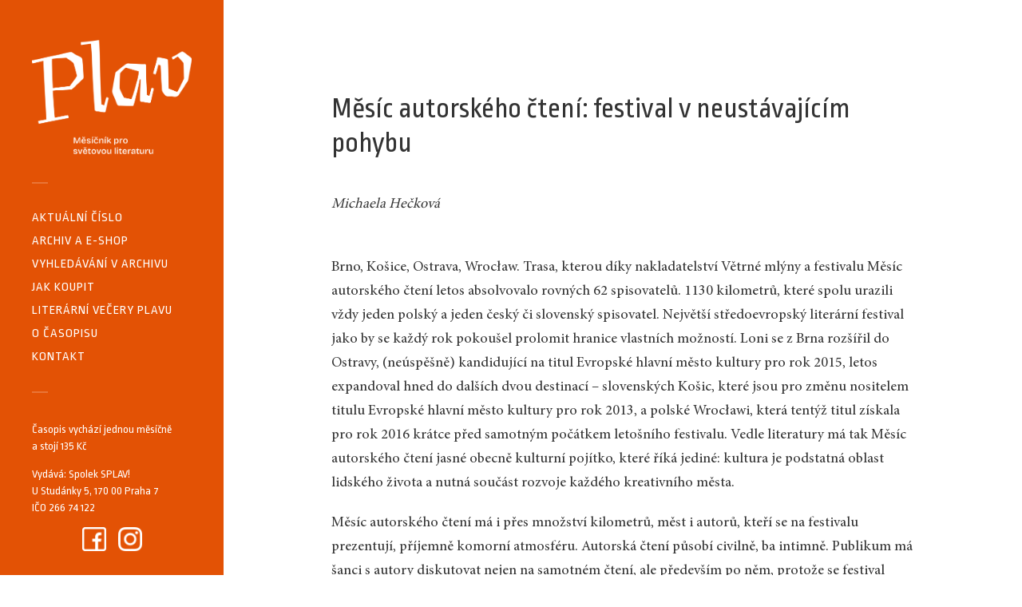

--- FILE ---
content_type: text/html; charset=UTF-8
request_url: https://www.svetovka.cz/2011/07/07-2011-aktualita/
body_size: 14672
content:
<!DOCTYPE html>

<html class="no-js" lang="cs">

	<head profile="http://gmpg.org/xfn/11">
		
		<meta http-equiv="Content-Type" content="text/html; charset=UTF-8" />
		<meta name="viewport" content="width=device-width, initial-scale=1.0, maximum-scale=1.0, user-scalable=no" >
				
				 
		<title>Měsíc autorského čtení: festival v&nbsp;neustávajícím pohybu &#8211; Plav</title>
<meta name='robots' content='max-image-preview:large' />
	<style>img:is([sizes="auto" i], [sizes^="auto," i]) { contain-intrinsic-size: 3000px 1500px }</style>
	<script>document.documentElement.className = document.documentElement.className.replace("no-js","js");</script>
<link rel="alternate" type="application/rss+xml" title="Plav &raquo; RSS zdroj" href="https://www.svetovka.cz/feed/" />
<script type="text/javascript">
/* <![CDATA[ */
window._wpemojiSettings = {"baseUrl":"https:\/\/s.w.org\/images\/core\/emoji\/16.0.1\/72x72\/","ext":".png","svgUrl":"https:\/\/s.w.org\/images\/core\/emoji\/16.0.1\/svg\/","svgExt":".svg","source":{"concatemoji":"https:\/\/www.svetovka.cz\/wp-includes\/js\/wp-emoji-release.min.js?ver=6.8.3"}};
/*! This file is auto-generated */
!function(s,n){var o,i,e;function c(e){try{var t={supportTests:e,timestamp:(new Date).valueOf()};sessionStorage.setItem(o,JSON.stringify(t))}catch(e){}}function p(e,t,n){e.clearRect(0,0,e.canvas.width,e.canvas.height),e.fillText(t,0,0);var t=new Uint32Array(e.getImageData(0,0,e.canvas.width,e.canvas.height).data),a=(e.clearRect(0,0,e.canvas.width,e.canvas.height),e.fillText(n,0,0),new Uint32Array(e.getImageData(0,0,e.canvas.width,e.canvas.height).data));return t.every(function(e,t){return e===a[t]})}function u(e,t){e.clearRect(0,0,e.canvas.width,e.canvas.height),e.fillText(t,0,0);for(var n=e.getImageData(16,16,1,1),a=0;a<n.data.length;a++)if(0!==n.data[a])return!1;return!0}function f(e,t,n,a){switch(t){case"flag":return n(e,"\ud83c\udff3\ufe0f\u200d\u26a7\ufe0f","\ud83c\udff3\ufe0f\u200b\u26a7\ufe0f")?!1:!n(e,"\ud83c\udde8\ud83c\uddf6","\ud83c\udde8\u200b\ud83c\uddf6")&&!n(e,"\ud83c\udff4\udb40\udc67\udb40\udc62\udb40\udc65\udb40\udc6e\udb40\udc67\udb40\udc7f","\ud83c\udff4\u200b\udb40\udc67\u200b\udb40\udc62\u200b\udb40\udc65\u200b\udb40\udc6e\u200b\udb40\udc67\u200b\udb40\udc7f");case"emoji":return!a(e,"\ud83e\udedf")}return!1}function g(e,t,n,a){var r="undefined"!=typeof WorkerGlobalScope&&self instanceof WorkerGlobalScope?new OffscreenCanvas(300,150):s.createElement("canvas"),o=r.getContext("2d",{willReadFrequently:!0}),i=(o.textBaseline="top",o.font="600 32px Arial",{});return e.forEach(function(e){i[e]=t(o,e,n,a)}),i}function t(e){var t=s.createElement("script");t.src=e,t.defer=!0,s.head.appendChild(t)}"undefined"!=typeof Promise&&(o="wpEmojiSettingsSupports",i=["flag","emoji"],n.supports={everything:!0,everythingExceptFlag:!0},e=new Promise(function(e){s.addEventListener("DOMContentLoaded",e,{once:!0})}),new Promise(function(t){var n=function(){try{var e=JSON.parse(sessionStorage.getItem(o));if("object"==typeof e&&"number"==typeof e.timestamp&&(new Date).valueOf()<e.timestamp+604800&&"object"==typeof e.supportTests)return e.supportTests}catch(e){}return null}();if(!n){if("undefined"!=typeof Worker&&"undefined"!=typeof OffscreenCanvas&&"undefined"!=typeof URL&&URL.createObjectURL&&"undefined"!=typeof Blob)try{var e="postMessage("+g.toString()+"("+[JSON.stringify(i),f.toString(),p.toString(),u.toString()].join(",")+"));",a=new Blob([e],{type:"text/javascript"}),r=new Worker(URL.createObjectURL(a),{name:"wpTestEmojiSupports"});return void(r.onmessage=function(e){c(n=e.data),r.terminate(),t(n)})}catch(e){}c(n=g(i,f,p,u))}t(n)}).then(function(e){for(var t in e)n.supports[t]=e[t],n.supports.everything=n.supports.everything&&n.supports[t],"flag"!==t&&(n.supports.everythingExceptFlag=n.supports.everythingExceptFlag&&n.supports[t]);n.supports.everythingExceptFlag=n.supports.everythingExceptFlag&&!n.supports.flag,n.DOMReady=!1,n.readyCallback=function(){n.DOMReady=!0}}).then(function(){return e}).then(function(){var e;n.supports.everything||(n.readyCallback(),(e=n.source||{}).concatemoji?t(e.concatemoji):e.wpemoji&&e.twemoji&&(t(e.twemoji),t(e.wpemoji)))}))}((window,document),window._wpemojiSettings);
/* ]]> */
</script>
<style id='wp-emoji-styles-inline-css' type='text/css'>

	img.wp-smiley, img.emoji {
		display: inline !important;
		border: none !important;
		box-shadow: none !important;
		height: 1em !important;
		width: 1em !important;
		margin: 0 0.07em !important;
		vertical-align: -0.1em !important;
		background: none !important;
		padding: 0 !important;
	}
</style>
<link rel='stylesheet' id='wp-block-library-css' href='https://www.svetovka.cz/wp-includes/css/dist/block-library/style.min.css?ver=6.8.3' type='text/css' media='all' />
<style id='classic-theme-styles-inline-css' type='text/css'>
/*! This file is auto-generated */
.wp-block-button__link{color:#fff;background-color:#32373c;border-radius:9999px;box-shadow:none;text-decoration:none;padding:calc(.667em + 2px) calc(1.333em + 2px);font-size:1.125em}.wp-block-file__button{background:#32373c;color:#fff;text-decoration:none}
</style>
<style id='global-styles-inline-css' type='text/css'>
:root{--wp--preset--aspect-ratio--square: 1;--wp--preset--aspect-ratio--4-3: 4/3;--wp--preset--aspect-ratio--3-4: 3/4;--wp--preset--aspect-ratio--3-2: 3/2;--wp--preset--aspect-ratio--2-3: 2/3;--wp--preset--aspect-ratio--16-9: 16/9;--wp--preset--aspect-ratio--9-16: 9/16;--wp--preset--color--black: #000000;--wp--preset--color--cyan-bluish-gray: #abb8c3;--wp--preset--color--white: #ffffff;--wp--preset--color--pale-pink: #f78da7;--wp--preset--color--vivid-red: #cf2e2e;--wp--preset--color--luminous-vivid-orange: #ff6900;--wp--preset--color--luminous-vivid-amber: #fcb900;--wp--preset--color--light-green-cyan: #7bdcb5;--wp--preset--color--vivid-green-cyan: #00d084;--wp--preset--color--pale-cyan-blue: #8ed1fc;--wp--preset--color--vivid-cyan-blue: #0693e3;--wp--preset--color--vivid-purple: #9b51e0;--wp--preset--gradient--vivid-cyan-blue-to-vivid-purple: linear-gradient(135deg,rgba(6,147,227,1) 0%,rgb(155,81,224) 100%);--wp--preset--gradient--light-green-cyan-to-vivid-green-cyan: linear-gradient(135deg,rgb(122,220,180) 0%,rgb(0,208,130) 100%);--wp--preset--gradient--luminous-vivid-amber-to-luminous-vivid-orange: linear-gradient(135deg,rgba(252,185,0,1) 0%,rgba(255,105,0,1) 100%);--wp--preset--gradient--luminous-vivid-orange-to-vivid-red: linear-gradient(135deg,rgba(255,105,0,1) 0%,rgb(207,46,46) 100%);--wp--preset--gradient--very-light-gray-to-cyan-bluish-gray: linear-gradient(135deg,rgb(238,238,238) 0%,rgb(169,184,195) 100%);--wp--preset--gradient--cool-to-warm-spectrum: linear-gradient(135deg,rgb(74,234,220) 0%,rgb(151,120,209) 20%,rgb(207,42,186) 40%,rgb(238,44,130) 60%,rgb(251,105,98) 80%,rgb(254,248,76) 100%);--wp--preset--gradient--blush-light-purple: linear-gradient(135deg,rgb(255,206,236) 0%,rgb(152,150,240) 100%);--wp--preset--gradient--blush-bordeaux: linear-gradient(135deg,rgb(254,205,165) 0%,rgb(254,45,45) 50%,rgb(107,0,62) 100%);--wp--preset--gradient--luminous-dusk: linear-gradient(135deg,rgb(255,203,112) 0%,rgb(199,81,192) 50%,rgb(65,88,208) 100%);--wp--preset--gradient--pale-ocean: linear-gradient(135deg,rgb(255,245,203) 0%,rgb(182,227,212) 50%,rgb(51,167,181) 100%);--wp--preset--gradient--electric-grass: linear-gradient(135deg,rgb(202,248,128) 0%,rgb(113,206,126) 100%);--wp--preset--gradient--midnight: linear-gradient(135deg,rgb(2,3,129) 0%,rgb(40,116,252) 100%);--wp--preset--font-size--small: 13px;--wp--preset--font-size--medium: 20px;--wp--preset--font-size--large: 36px;--wp--preset--font-size--x-large: 42px;--wp--preset--spacing--20: 0.44rem;--wp--preset--spacing--30: 0.67rem;--wp--preset--spacing--40: 1rem;--wp--preset--spacing--50: 1.5rem;--wp--preset--spacing--60: 2.25rem;--wp--preset--spacing--70: 3.38rem;--wp--preset--spacing--80: 5.06rem;--wp--preset--shadow--natural: 6px 6px 9px rgba(0, 0, 0, 0.2);--wp--preset--shadow--deep: 12px 12px 50px rgba(0, 0, 0, 0.4);--wp--preset--shadow--sharp: 6px 6px 0px rgba(0, 0, 0, 0.2);--wp--preset--shadow--outlined: 6px 6px 0px -3px rgba(255, 255, 255, 1), 6px 6px rgba(0, 0, 0, 1);--wp--preset--shadow--crisp: 6px 6px 0px rgba(0, 0, 0, 1);}:where(.is-layout-flex){gap: 0.5em;}:where(.is-layout-grid){gap: 0.5em;}body .is-layout-flex{display: flex;}.is-layout-flex{flex-wrap: wrap;align-items: center;}.is-layout-flex > :is(*, div){margin: 0;}body .is-layout-grid{display: grid;}.is-layout-grid > :is(*, div){margin: 0;}:where(.wp-block-columns.is-layout-flex){gap: 2em;}:where(.wp-block-columns.is-layout-grid){gap: 2em;}:where(.wp-block-post-template.is-layout-flex){gap: 1.25em;}:where(.wp-block-post-template.is-layout-grid){gap: 1.25em;}.has-black-color{color: var(--wp--preset--color--black) !important;}.has-cyan-bluish-gray-color{color: var(--wp--preset--color--cyan-bluish-gray) !important;}.has-white-color{color: var(--wp--preset--color--white) !important;}.has-pale-pink-color{color: var(--wp--preset--color--pale-pink) !important;}.has-vivid-red-color{color: var(--wp--preset--color--vivid-red) !important;}.has-luminous-vivid-orange-color{color: var(--wp--preset--color--luminous-vivid-orange) !important;}.has-luminous-vivid-amber-color{color: var(--wp--preset--color--luminous-vivid-amber) !important;}.has-light-green-cyan-color{color: var(--wp--preset--color--light-green-cyan) !important;}.has-vivid-green-cyan-color{color: var(--wp--preset--color--vivid-green-cyan) !important;}.has-pale-cyan-blue-color{color: var(--wp--preset--color--pale-cyan-blue) !important;}.has-vivid-cyan-blue-color{color: var(--wp--preset--color--vivid-cyan-blue) !important;}.has-vivid-purple-color{color: var(--wp--preset--color--vivid-purple) !important;}.has-black-background-color{background-color: var(--wp--preset--color--black) !important;}.has-cyan-bluish-gray-background-color{background-color: var(--wp--preset--color--cyan-bluish-gray) !important;}.has-white-background-color{background-color: var(--wp--preset--color--white) !important;}.has-pale-pink-background-color{background-color: var(--wp--preset--color--pale-pink) !important;}.has-vivid-red-background-color{background-color: var(--wp--preset--color--vivid-red) !important;}.has-luminous-vivid-orange-background-color{background-color: var(--wp--preset--color--luminous-vivid-orange) !important;}.has-luminous-vivid-amber-background-color{background-color: var(--wp--preset--color--luminous-vivid-amber) !important;}.has-light-green-cyan-background-color{background-color: var(--wp--preset--color--light-green-cyan) !important;}.has-vivid-green-cyan-background-color{background-color: var(--wp--preset--color--vivid-green-cyan) !important;}.has-pale-cyan-blue-background-color{background-color: var(--wp--preset--color--pale-cyan-blue) !important;}.has-vivid-cyan-blue-background-color{background-color: var(--wp--preset--color--vivid-cyan-blue) !important;}.has-vivid-purple-background-color{background-color: var(--wp--preset--color--vivid-purple) !important;}.has-black-border-color{border-color: var(--wp--preset--color--black) !important;}.has-cyan-bluish-gray-border-color{border-color: var(--wp--preset--color--cyan-bluish-gray) !important;}.has-white-border-color{border-color: var(--wp--preset--color--white) !important;}.has-pale-pink-border-color{border-color: var(--wp--preset--color--pale-pink) !important;}.has-vivid-red-border-color{border-color: var(--wp--preset--color--vivid-red) !important;}.has-luminous-vivid-orange-border-color{border-color: var(--wp--preset--color--luminous-vivid-orange) !important;}.has-luminous-vivid-amber-border-color{border-color: var(--wp--preset--color--luminous-vivid-amber) !important;}.has-light-green-cyan-border-color{border-color: var(--wp--preset--color--light-green-cyan) !important;}.has-vivid-green-cyan-border-color{border-color: var(--wp--preset--color--vivid-green-cyan) !important;}.has-pale-cyan-blue-border-color{border-color: var(--wp--preset--color--pale-cyan-blue) !important;}.has-vivid-cyan-blue-border-color{border-color: var(--wp--preset--color--vivid-cyan-blue) !important;}.has-vivid-purple-border-color{border-color: var(--wp--preset--color--vivid-purple) !important;}.has-vivid-cyan-blue-to-vivid-purple-gradient-background{background: var(--wp--preset--gradient--vivid-cyan-blue-to-vivid-purple) !important;}.has-light-green-cyan-to-vivid-green-cyan-gradient-background{background: var(--wp--preset--gradient--light-green-cyan-to-vivid-green-cyan) !important;}.has-luminous-vivid-amber-to-luminous-vivid-orange-gradient-background{background: var(--wp--preset--gradient--luminous-vivid-amber-to-luminous-vivid-orange) !important;}.has-luminous-vivid-orange-to-vivid-red-gradient-background{background: var(--wp--preset--gradient--luminous-vivid-orange-to-vivid-red) !important;}.has-very-light-gray-to-cyan-bluish-gray-gradient-background{background: var(--wp--preset--gradient--very-light-gray-to-cyan-bluish-gray) !important;}.has-cool-to-warm-spectrum-gradient-background{background: var(--wp--preset--gradient--cool-to-warm-spectrum) !important;}.has-blush-light-purple-gradient-background{background: var(--wp--preset--gradient--blush-light-purple) !important;}.has-blush-bordeaux-gradient-background{background: var(--wp--preset--gradient--blush-bordeaux) !important;}.has-luminous-dusk-gradient-background{background: var(--wp--preset--gradient--luminous-dusk) !important;}.has-pale-ocean-gradient-background{background: var(--wp--preset--gradient--pale-ocean) !important;}.has-electric-grass-gradient-background{background: var(--wp--preset--gradient--electric-grass) !important;}.has-midnight-gradient-background{background: var(--wp--preset--gradient--midnight) !important;}.has-small-font-size{font-size: var(--wp--preset--font-size--small) !important;}.has-medium-font-size{font-size: var(--wp--preset--font-size--medium) !important;}.has-large-font-size{font-size: var(--wp--preset--font-size--large) !important;}.has-x-large-font-size{font-size: var(--wp--preset--font-size--x-large) !important;}
:where(.wp-block-post-template.is-layout-flex){gap: 1.25em;}:where(.wp-block-post-template.is-layout-grid){gap: 1.25em;}
:where(.wp-block-columns.is-layout-flex){gap: 2em;}:where(.wp-block-columns.is-layout-grid){gap: 2em;}
:root :where(.wp-block-pullquote){font-size: 1.5em;line-height: 1.6;}
</style>
<link rel='stylesheet' id='cpsh-shortcodes-css' href='https://www.svetovka.cz/wp-content/plugins/column-shortcodes/assets/css/shortcodes.css?ver=1.0.1' type='text/css' media='all' />
<link rel='stylesheet' id='wpmenucart-icons-css' href='https://www.svetovka.cz/wp-content/plugins/woocommerce-menu-bar-cart/assets/css/wpmenucart-icons.min.css?ver=2.14.11' type='text/css' media='all' />
<style id='wpmenucart-icons-inline-css' type='text/css'>
@font-face{font-family:WPMenuCart;src:url(https://www.svetovka.cz/wp-content/plugins/woocommerce-menu-bar-cart/assets/fonts/WPMenuCart.eot);src:url(https://www.svetovka.cz/wp-content/plugins/woocommerce-menu-bar-cart/assets/fonts/WPMenuCart.eot?#iefix) format('embedded-opentype'),url(https://www.svetovka.cz/wp-content/plugins/woocommerce-menu-bar-cart/assets/fonts/WPMenuCart.woff2) format('woff2'),url(https://www.svetovka.cz/wp-content/plugins/woocommerce-menu-bar-cart/assets/fonts/WPMenuCart.woff) format('woff'),url(https://www.svetovka.cz/wp-content/plugins/woocommerce-menu-bar-cart/assets/fonts/WPMenuCart.ttf) format('truetype'),url(https://www.svetovka.cz/wp-content/plugins/woocommerce-menu-bar-cart/assets/fonts/WPMenuCart.svg#WPMenuCart) format('svg');font-weight:400;font-style:normal;font-display:swap}
</style>
<link rel='stylesheet' id='wpmenucart-css' href='https://www.svetovka.cz/wp-content/plugins/woocommerce-menu-bar-cart/assets/css/wpmenucart-main.min.css?ver=2.14.11' type='text/css' media='all' />
<link rel='stylesheet' id='woocommerce-layout-css' href='https://www.svetovka.cz/wp-content/plugins/woocommerce/assets/css/woocommerce-layout.css?ver=10.0.5' type='text/css' media='all' />
<link rel='stylesheet' id='woocommerce-smallscreen-css' href='https://www.svetovka.cz/wp-content/plugins/woocommerce/assets/css/woocommerce-smallscreen.css?ver=10.0.5' type='text/css' media='only screen and (max-width: 768px)' />
<link rel='stylesheet' id='woocommerce-general-css' href='https://www.svetovka.cz/wp-content/plugins/woocommerce/assets/css/woocommerce.css?ver=10.0.5' type='text/css' media='all' />
<style id='woocommerce-inline-inline-css' type='text/css'>
.woocommerce form .form-row .required { visibility: visible; }
</style>
<link rel='stylesheet' id='brands-styles-css' href='https://www.svetovka.cz/wp-content/plugins/woocommerce/assets/css/brands.css?ver=10.0.5' type='text/css' media='all' />
<link rel='stylesheet' id='slb_core-css' href='https://www.svetovka.cz/wp-content/plugins/simple-lightbox/client/css/app.css?ver=2.7.1' type='text/css' media='all' />
<link rel='stylesheet' id='fukasawa_googleFonts-css' href='//fonts.googleapis.com/css?family=Lato%3A400%2C400italic%2C700%2C700italic&#038;ver=6.8.3' type='text/css' media='all' />
<link rel='stylesheet' id='fukasawa_genericons-css' href='https://www.svetovka.cz/wp-content/themes/fukasawa/genericons/genericons.css?ver=6.8.3' type='text/css' media='all' />
<link rel='stylesheet' id='fukasawa_style-css' href='https://www.svetovka.cz/wp-content/themes/fukasawa/style.css?ver=6.8.3' type='text/css' media='all' />
<script type="text/javascript" src="https://www.svetovka.cz/wp-includes/js/jquery/jquery.min.js?ver=3.7.1" id="jquery-core-js"></script>
<script type="text/javascript" src="https://www.svetovka.cz/wp-includes/js/jquery/jquery-migrate.min.js?ver=3.4.1" id="jquery-migrate-js"></script>
<script type="text/javascript" src="https://www.svetovka.cz/wp-content/plugins/woocommerce/assets/js/jquery-blockui/jquery.blockUI.min.js?ver=2.7.0-wc.10.0.5" id="jquery-blockui-js" defer="defer" data-wp-strategy="defer"></script>
<script type="text/javascript" id="wc-add-to-cart-js-extra">
/* <![CDATA[ */
var wc_add_to_cart_params = {"ajax_url":"\/wp-admin\/admin-ajax.php","wc_ajax_url":"\/?wc-ajax=%%endpoint%%","i18n_view_cart":"Zobrazit ko\u0161\u00edk","cart_url":"https:\/\/www.svetovka.cz\/kosik\/","is_cart":"","cart_redirect_after_add":"no"};
/* ]]> */
</script>
<script type="text/javascript" src="https://www.svetovka.cz/wp-content/plugins/woocommerce/assets/js/frontend/add-to-cart.min.js?ver=10.0.5" id="wc-add-to-cart-js" defer="defer" data-wp-strategy="defer"></script>
<script type="text/javascript" src="https://www.svetovka.cz/wp-content/plugins/woocommerce/assets/js/js-cookie/js.cookie.min.js?ver=2.1.4-wc.10.0.5" id="js-cookie-js" defer="defer" data-wp-strategy="defer"></script>
<script type="text/javascript" id="woocommerce-js-extra">
/* <![CDATA[ */
var woocommerce_params = {"ajax_url":"\/wp-admin\/admin-ajax.php","wc_ajax_url":"\/?wc-ajax=%%endpoint%%","i18n_password_show":"Zobrazit heslo","i18n_password_hide":"Skr\u00fdt heslo"};
/* ]]> */
</script>
<script type="text/javascript" src="https://www.svetovka.cz/wp-content/plugins/woocommerce/assets/js/frontend/woocommerce.min.js?ver=10.0.5" id="woocommerce-js" defer="defer" data-wp-strategy="defer"></script>
<script type="text/javascript" id="WCPAY_ASSETS-js-extra">
/* <![CDATA[ */
var wcpayAssets = {"url":"https:\/\/www.svetovka.cz\/wp-content\/plugins\/woocommerce-payments\/dist\/"};
/* ]]> */
</script>
<link rel="https://api.w.org/" href="https://www.svetovka.cz/wp-json/" /><link rel="alternate" title="JSON" type="application/json" href="https://www.svetovka.cz/wp-json/wp/v2/posts/2432" /><link rel="EditURI" type="application/rsd+xml" title="RSD" href="https://www.svetovka.cz/xmlrpc.php?rsd" />
<meta name="generator" content="WordPress 6.8.3" />
<meta name="generator" content="WooCommerce 10.0.5" />
<link rel="canonical" href="https://www.svetovka.cz/2011/07/07-2011-aktualita/" />
<link rel='shortlink' href='https://www.svetovka.cz/?p=2432' />
<link rel="alternate" title="oEmbed (JSON)" type="application/json+oembed" href="https://www.svetovka.cz/wp-json/oembed/1.0/embed?url=https%3A%2F%2Fwww.svetovka.cz%2F2011%2F07%2F07-2011-aktualita%2F" />
<link rel="alternate" title="oEmbed (XML)" type="text/xml+oembed" href="https://www.svetovka.cz/wp-json/oembed/1.0/embed?url=https%3A%2F%2Fwww.svetovka.cz%2F2011%2F07%2F07-2011-aktualita%2F&#038;format=xml" />
      
	      <!-- Customizer CSS --> 
	      
	      <style type="text/css">
	           	           	           	           	           	           	           	           	           	           	           	           	           	           	           	           	           	           	           	           	           	           	           	           	           	           	           	           	           	           	           	           
	           	           	           	           
	           	           	           	           	      </style> 
	      
	      <!--/Customizer CSS-->
	      
      <link rel="stylesheet" href="https://www.svetovka.cz/wp-content/themes/fukasawa/css/1.css" type="text/css" media="all">	<noscript><style>.woocommerce-product-gallery{ opacity: 1 !important; }</style></noscript>
	<link rel="icon" href="https://www.svetovka.cz/wp-content/uploads/2024/10/cropped-plav_profilovy-obrazek4-32x32.png" sizes="32x32" />
<link rel="icon" href="https://www.svetovka.cz/wp-content/uploads/2024/10/cropped-plav_profilovy-obrazek4-192x192.png" sizes="192x192" />
<link rel="apple-touch-icon" href="https://www.svetovka.cz/wp-content/uploads/2024/10/cropped-plav_profilovy-obrazek4-180x180.png" />
<meta name="msapplication-TileImage" content="https://www.svetovka.cz/wp-content/uploads/2024/10/cropped-plav_profilovy-obrazek4-270x270.png" />
		<style type="text/css" id="wp-custom-css">
			@import url('https://fonts.googleapis.com/css?family=Ropa+Sans&subset=latin-ext');

.sidebar {
width: 280px;
	padding: 50px 40px;
	position: absolute;
	top: 0;
	left: 0;
	font-size: 0.78em;

background-repeat: no-repeat;

color: #fff;
font-family: 'Ropa Sans', sans-serif;
}

.sidebar:before {

   
}

body{
  background-color: #fff;
background-repeat: no-repeat;
background-position: bottom right;
}



@media ( max-width: 1000px ) {
	.sidebar { 
			width: 100%;
		padding: 30px 5%;
		margin: 0;
		border-bottom: 1px solid #ddd;
		
		font-size: 1em;
		position: relative;
		top: 0;
		left: 0;
 
	}
.nav-toggle .bar{ background-color: #fff;}
.menu
{
 display: none;
}

.nav-toggle.active .close
{
 display: none;
}
	}

.main-menu a { color: #fff;
}
.main-menu a:hover, .main-menu .current-menu-item > a, .main-menu .current_page_item > a {  color: rgba(255, 255, 255, 0.6);
}

.textik{ color: #fff;
}
.posts .post-title {
font-family: 'Ropa Sans', sans-serif;
	
}
.mobile-menu,.post-content h2, .post.single .post-title {
font-family: 'Ropa Sans', sans-serif;
	
}
.comments-inner, .post-navigation{
display: none;
	
}
.main-menu li {
		font-size: 12pt;
	}

.main-menu:before, .widgets:before, .widget + .widget:before, .credits:before{
		background: rgba(255, 255, 255, 0.2		);
width: 10%
	}

h2, h3, h4{
font-family: 'Ropa Sans', sans-serif;	
} 

h2, h3, h4 a{
font-family: 'Ropa Sans', sans-serif;	
	font-style: normal;
} 

.woocommerce #respond input#submit.alt, .woocommerce a.button.alt, .woocommerce button.button.alt, .woocommerce input.button.alt {
       background-color: #ebe9eb;
    color: #515151;
}

.woocommerce #respond input#submit.alt, .woocommerce a.button.alt, .woocommerce button.button.alt, .woocommerce input.button.alt {
       background-color: #ebe9eb;
    color: #515151;
}


.woocommerce #respond input#submit.alt:hover, .woocommerce a.button.alt:hover, .woocommerce button.button.alt:hover, .woocommerce input.button.alt:hover {
    background-color: #dad8da;
    text-decoration: none;
    background-image: none;
    color: #515151;
}

.woocommerce {
font-family: 'Ropa Sans', sans-serif;
	
}
.post-inner {
    width: 1020px;
}
.slb_details {
	display: none;
}

input.tchkb { display:none; }
input.tchkb ~ label {
  
  border: 2px solid rgb(242, 242, 242);  
  padding: 5px;     
  width: 150px;
  height: 50px;
  background: rgb(242, 242, 242);
}
input.tchkb:checked ~ label { border: 2px solid rgb(51, 51, 51);  }

span.switch {
    white-space: nowrap;
    float: left;
    padding: 8px 2px 8px 2px;
}

.taxolabel{
    float: left;
    padding: 5px;
    margin-right: 200px;
    clear: both;
    width: 100%;
}

.btn{
    padding: 12px 16px;
    margin: 0;
    border: none;
    background: #333;
    color: #fff;
    font-size: 0.9rem;
    line-height: 1;
    -webkit-appearance: none;
    border-radius: 3px;
    -webkit-appearance: none;
}		</style>
			  
	  <!--link rel='stylesheet' id='fukasawa_style-css-upraveno'  href='http://plav4.ctverak.cz/plav4/wp-content/themes/fukasawa/uprava.css' type='text/css' media='all' /-->
        <!-- Global site tag (gtag.js) - Google Analytics -->
        <script async src="https://www.googletagmanager.com/gtag/js?id=UA-77715252-1"></script>
        <script>
          window.dataLayer = window.dataLayer || [];
          function gtag(){dataLayer.push(arguments);}
          gtag('js', new Date());

          gtag('config', 'UA-77715252-1');
        </script>

	</head>
	
	<body class="wp-singular post-template-default single single-post postid-2432 single-format-standard wp-theme-fukasawa theme-fukasawa woocommerce-no-js wp-is-not-mobile">
	
		<div class="mobile-navigation">
	
			<ul class="mobile-menu">
						
				<li id="menu-item-4529" class="menu-item menu-item-type-post_type menu-item-object-page menu-item-4529"><a href="https://www.svetovka.cz/aktualni-cislo/">Aktuální číslo</a></li>
<li id="menu-item-4530" class="menu-item menu-item-type-post_type menu-item-object-page menu-item-4530"><a href="https://www.svetovka.cz/archiv/">Archiv a e-shop</a></li>
<li id="menu-item-4532" class="menu-item menu-item-type-post_type menu-item-object-page menu-item-4532"><a href="https://www.svetovka.cz/vyhledavani/">Vyhledávání v archivu</a></li>
<li id="menu-item-4535" class="menu-item menu-item-type-post_type menu-item-object-page menu-item-4535"><a href="https://www.svetovka.cz/jak-koupit/">Jak koupit</a></li>
<li id="menu-item-7424" class="menu-item menu-item-type-post_type menu-item-object-page menu-item-7424"><a href="https://www.svetovka.cz/literarni-vecery-plavu/">Literární večery Plavu</a></li>
<li id="menu-item-4531" class="menu-item menu-item-type-post_type menu-item-object-page menu-item-4531"><a href="https://www.svetovka.cz/o-casopisu/">O časopisu</a></li>
<li id="menu-item-4632" class="menu-item menu-item-type-post_type menu-item-object-page menu-item-4632"><a href="https://www.svetovka.cz/redakcni-struktura-a-kontakty/">Kontakt</a></li>
<li class="menu-item menu-item-type-post_type menu-item-object-page wpmenucartli wpmenucart-display-standard menu-item empty-wpmenucart" id="wpmenucartli"><a class="wpmenucart-contents empty-wpmenucart" style="display:none">&nbsp;</a></li>				
			 </ul>
		 
		</div> <!-- /mobile-navigation -->
	
		<div class="sidebar">
		
						
		        <a class="blog-logo" href='https://www.svetovka.cz/' title='Plav &mdash; Měsíčník pro světovou literaturu' rel='home'>
		        	<img src='/wp-content/uploads/2024/09/logo_pruhledne.png' alt='Plav'>
		        </a>
		
						
			<a class="nav-toggle hidden" title="Click to view the navigation" href="#">
			
				<div class="bars">
				
					<div class="bar"></div>
					<div class="bar"></div>
					<div class="bar"></div>
					
					<div class="clear"></div>
				
				</div>
				
				<p>
					<span class="menu">Menu</span>
					<span class="close">Zavřít</span>
				</p>
			
			</a>
			
			<ul class="main-menu">
				
				<li class="menu-item menu-item-type-post_type menu-item-object-page menu-item-4529"><a href="https://www.svetovka.cz/aktualni-cislo/">Aktuální číslo</a></li>
<li class="menu-item menu-item-type-post_type menu-item-object-page menu-item-4530"><a href="https://www.svetovka.cz/archiv/">Archiv a e-shop</a></li>
<li class="menu-item menu-item-type-post_type menu-item-object-page menu-item-4532"><a href="https://www.svetovka.cz/vyhledavani/">Vyhledávání v archivu</a></li>
<li class="menu-item menu-item-type-post_type menu-item-object-page menu-item-4535"><a href="https://www.svetovka.cz/jak-koupit/">Jak koupit</a></li>
<li class="menu-item menu-item-type-post_type menu-item-object-page menu-item-7424"><a href="https://www.svetovka.cz/literarni-vecery-plavu/">Literární večery Plavu</a></li>
<li class="menu-item menu-item-type-post_type menu-item-object-page menu-item-4531"><a href="https://www.svetovka.cz/o-casopisu/">O časopisu</a></li>
<li class="menu-item menu-item-type-post_type menu-item-object-page menu-item-4632"><a href="https://www.svetovka.cz/redakcni-struktura-a-kontakty/">Kontakt</a></li>
<li class="menu-item menu-item-type-post_type menu-item-object-page wpmenucartli wpmenucart-display-standard menu-item empty-wpmenucart" id="wpmenucartli"><a class="wpmenucart-contents empty-wpmenucart" style="display:none">&nbsp;</a></li>				
			 </ul>
			 
			 <div class="widgets">
			 
			 	<div class="widget widget_text"><div class="widget-content">			<div class="textwidget"><div class="textik">Časopis vychází jednou měsíčně<br />
a stojí 135 Kč</div>
<p><!-- &nbsp;
e-mail: redakce@svetovka.cz</div>




<div class="textik"><a style="color: #fff;" href="https://www.facebook.com/svetovka" target="_blank" rel="noopener">www.facebook.com/svetovka</a>
--></p>
<div class="textik">
Vydává: Spolek SPLAV!<br />
U Studánky 5, 170 00 Praha 7<br />
IČO 266 74 122</p>
</div>
<div class="textik">
<p style="text-align:center"><a href="https://www.facebook.com/svetovka"><img decoding="async" src="https://www.svetovka.cz/wp-content/uploads/2025/03/facebook2.png" width="30px"></a> &nbsp; &nbsp; <a href="https://www.instagram.com/plav_svetovka/"><img decoding="async" src="https://www.svetovka.cz/wp-content/uploads/2025/03/instagram2.png" width="30px"></a></p>
</div>
<div class="textik">
<br />
Aby vám neuteklo žádné nové číslo, přihlašte se k našemu newsletteru:</p>
<p>
<script style="margin-left:-50px">
        (function (w,d,s,o,f,js,fjs) {
            w['ecm-widget']=o;w[o] = w[o] || function () { (w[o].q = w[o].q || []).push(arguments) };
            js = d.createElement(s), fjs = d.getElementsByTagName(s)[0];
            js.id = '1-43c2cd496486bcc27217c3e790fb4088'; js.dataset.a = 'plav'; js.src = f; js.async = 1; fjs.parentNode.insertBefore(js, fjs);
        }(window, document, 'script', 'ecmwidget', 'https://d70shl7vidtft.cloudfront.net/widget.js'));
    </script></p>
<div id="f-1-43c2cd496486bcc27217c3e790fb4088">
</div>
</div>
<p>&nbsp;</p>
<p><a style="color: #fff;" href="https://www.svetovka.cz/privacy-policy/">Zásady zpracování osobních údajů</a></p>
</div>
		</div><div class="clear"></div></div>			 
			 </div>
			 
		
			
			 <div class="clear"></div>
							
		</div> <!-- /sidebar -->
	
		<div class="wrapper" id="wrapper">
<div class="content thin">
											        
			
		<div id="post-2432" class="single post-2432 post type-post status-publish format-standard hentry category-nezarazene tag-40 tag-50">
		
						
						
			<div class="post-inner">
				
				<div class="post-header">
													
					<h1 class="post-title">Měsíc autorského čtení: festival v&nbsp;neustávajícím pohybu</h1>
															
				</div> <!-- /post-header -->
				    
			    <div class="post-content">
			    
			    	

<p><i>Michaela Hečková<br>&nbsp;</i></p>


<p>
Brno, Košice, Ostrava, Wrocław. Trasa, kterou díky nakladatelství Větrné mlýny a&nbsp;festivalu Měsíc autorského čtení letos absolvovalo rovných 62 spisovatelů. 1130 kilometrů, které spolu urazili vždy jeden polský a&nbsp;jeden český či slovenský spisovatel. Největší středoevropský literární festival jako by se každý rok pokoušel prolomit hranice vlastních možností. Loni se z&nbsp;Brna rozšířil do Ostravy, (neúspěšně) kandidující na titul Evropské hlavní město kultury pro rok 2015, letos expandoval hned do dalších dvou destinací&nbsp;– slovenských Košic, které jsou pro změnu nositelem titulu Evropské hlavní město kultury pro rok 2013, a&nbsp;polské Wrocławi, která tentýž titul získala pro rok 2016 krátce před samotným počátkem letošního festivalu. Vedle literatury má tak Měsíc autorského čtení jasné obecně kulturní pojítko, které říká jediné: kultura je podstatná oblast lidského života a&nbsp;nutná součást rozvoje každého kreativního města. </p>
<p>Měsíc autorského čtení má i&nbsp;přes množství kilometrů, měst i&nbsp;autorů, kteří se na festivalu prezentují, příjemně komorní atmosféru. Autorská čtení působí civilně, ba intimně. Publikum má šanci s&nbsp;autory diskutovat nejen na samotném čtení, ale především po něm, protože se festival pravidelně po oficiální části každodenního programu přesouvá do sympatických hospůdek. Mediatéka ve Wrocławi, loutkové divadlo v&nbsp;Košicích, tradiční brněnská Husa na provázku a&nbsp;nově vybraný Klub Atlantik v&nbsp;Ostravě se staly místy, kde se milovníci středoevropské literatury mohli od 1. července do 3. srpna dennodenně potkávat se svými oblíbenými literáty i&nbsp;nově objevenými autory. </p>
<p>Spisovatelé, kteří se festivalu zúčastnili, reprezentují množství rozdílných poetik a&nbsp;přístupů k&nbsp;literární tvorbě obecně. Hned první týden se představili básníci ze slovenské literární skupiny Osamelí bežci Peter Repka a&nbsp;Ivan Štrpka a&nbsp;polské spisovatelky mladé generace Julia Fedorczuk, která se mimo jiné věnuje vztahu literatury a&nbsp;ekologie, feministicky orientovaná Sylwia Chutnik a&nbsp;Bianka Rolando. Hned druhý týden festivalu pak organizátoři zaznamenali největší návštěvnost. Obrovské množství prózychtivých nadšenců nalákal brněnský rodák Arnošt Goldflam, který věrný své tradici z&nbsp;předchozích ročníků festivalu přečetl dvě zábavně žoviální povídky o&nbsp;svém „tatovi“.</p>
<p>Během měsíce autorská čtení ozvláštnily dva koncerty&nbsp;– Ivana Martina Jirouse doprovodila na kytaru ostravská rodačka Dáša Vokatá a&nbsp;Jaroslav Rudiš, čtoucí ze své nejnovější prózy <i>Konec punku v&nbsp;Helsinkách</i>, vystoupil společně s&nbsp;Petrem Kružíkem z&nbsp;kapely Priessnitz jako literárně-punková formace U-Bahn. Ostravský koncert U-Bahnu byl kvůli špatnému počasí na poslední chvíli přesunut z&nbsp;prostranství před katedrálou Božského Spasitele do temperamentního gay-baru Stará Fiesta, což Rudiš po prvních pár minutách v&nbsp;prostorách klubu glosoval výstižnou větou: „Tak to je na povídku.“ I&nbsp;díky nečekanému přesunu a&nbsp;změnám plánů se stal koncert U-Bahnu jednou z&nbsp;událostí letošního ročníku Měsíce autorského čtení.</p>
<p>Měsíc autorského čtení působí jako festival, který chce otevírat nové možnosti, překvapovat, ohromovat a&nbsp;nabízet inteligentní zábavu. A&nbsp;také ukazovat nové způsoby, jak literaturu přijímat, konzumovat a&nbsp;vstřebávat. Právě v&nbsp;duchu zábavného, ale nepovrchního a&nbsp;bystrého čtení se nesl autorský večer současně zřejmě nejznámějšího mladého slovenského spisovatele Michala Hvoreckého, který se vedle ukázek z&nbsp;nejnovějšího románu <i>Dunaj v&nbsp;Amerike</i> představil i&nbsp;krátkou mikropovídkou, což je žánr, k&nbsp;němuž se autor pohybující se na hraně společenských glos, lehkého novinářského stylu a&nbsp;narativně propracované beletrie věnuje v&nbsp;poslední době čím dál více. Čtvrtý týden letošního ročníku putovního festivalu pak patřil mimo jiné i&nbsp;dvěma největším jménům českého literárního undergroundu&nbsp;– Ivanovi Martinovi Jirousovi a&nbsp;Jiřímu H. Krchovskému, kteří na Měsíci autorského čtení nechyběli ani v&nbsp;loňském roce.  </p>
<p>V&nbsp;tomto festivalu se středoevropskými ambicemi lze spatřovat svérázný sociologický experiment i&nbsp;cestovní magazín v&nbsp;přímém přenosu, inspiraci pro české literární sloupky a&nbsp;fejetony i&nbsp;podivnou turistickou zkušenost a&nbsp;také lahodnou ochutnávku současné polské literatury s&nbsp;výbornými autory jako Krzysztof Varga, Wojciech Kuczok, Mariusz Surosz, Jacek Dehnel nebo Szczepan Kopyt. Ti všichni totiž letošnímu českému publiku doslova vyrazili dech svým živelným propojením hudby, DJingu a&nbsp;sugestivní recitace vlastních básní. Kdo bude čestným hostem třináctého ročníku literárního festivalu, zatím organizátoři nerozhodli. Jedno je ale jisté: pokud se jim podaří pokračovat ve stejném duchu, první červenec se ve středoevropském kulturním prostoru může jednou provždy stát malým velkým svátkem literatury, která doslova nezná hranic.
</p>






<br><br>
<p><a style='float:right' href='https://www.svetovka.cz/2011/07/07-2011-stredoevropske-portrety/'>Zpět na číslo</a></p><br>			    
			    </div> <!-- /post-content -->
			    
			    <div class="clear"></div>
				
				<div class="post-meta-bottom">
				
									
					<ul>
						<li class="post-date"><a href="https://www.svetovka.cz/2011/07/07-2011-aktualita/">1 července, 2011</a></li>
													<li class="post-categories">In <a href="https://www.svetovka.cz/category/nezarazene/" rel="category tag">Nezařazené</a></li>
																			<li class="post-tags"><a href="https://www.svetovka.cz/tag/2011/" rel="tag">2011</a> <a href="https://www.svetovka.cz/tag/7/" rel="tag">7</a></li>
																	</ul>
					
					<div class="clear"></div>
					
				</div> <!-- /post-meta-bottom -->
			
			</div> <!-- /post-inner -->
			
						
			<div class="post-navigation">
			
								
					<a class="post-nav-prev" title="Předchozí příspěvek: Výjimečný mladík a obyčejná dívka" href="https://www.svetovka.cz/2011/06/06-2011-sakura-mladik/">
						<p>&larr; Předchozí příspěvek</p>
					</a>
								
									
					<a class="post-nav-next" title="Následující příspěvek: „Jako by se zrak stal hmotou…“(Gaston Bachelard a Yves Bonnefoy o&nbsp;živlech)" href="https://www.svetovka.cz/2011/09/09-2011-esej/">					
						<p>Následující příspěvek &rarr;</p>
					</a>
			
								
				<div class="clear"></div>
			
			</div> <!-- /post-navigation -->
								
					
		</div> <!-- /post -->
									                        
   	    

</div> <!-- /content -->
		
</div> <!-- /wrapper -->

<script type="speculationrules">
{"prefetch":[{"source":"document","where":{"and":[{"href_matches":"\/*"},{"not":{"href_matches":["\/wp-*.php","\/wp-admin\/*","\/wp-content\/uploads\/*","\/wp-content\/*","\/wp-content\/plugins\/*","\/wp-content\/themes\/fukasawa\/*","\/*\\?(.+)"]}},{"not":{"selector_matches":"a[rel~=\"nofollow\"]"}},{"not":{"selector_matches":".no-prefetch, .no-prefetch a"}}]},"eagerness":"conservative"}]}
</script>
	<script type='text/javascript'>
		(function () {
			var c = document.body.className;
			c = c.replace(/woocommerce-no-js/, 'woocommerce-js');
			document.body.className = c;
		})();
	</script>
	<link rel='stylesheet' id='wc-blocks-style-css' href='https://www.svetovka.cz/wp-content/plugins/woocommerce/assets/client/blocks/wc-blocks.css?ver=wc-10.0.5' type='text/css' media='all' />
<script type="text/javascript" id="wpmenucart-ajax-assist-js-extra">
/* <![CDATA[ */
var wpmenucart_ajax_assist = {"shop_plugin":"woocommerce","always_display":""};
/* ]]> */
</script>
<script type="text/javascript" src="https://www.svetovka.cz/wp-content/plugins/woocommerce-menu-bar-cart/assets/js/wpmenucart-ajax-assist.min.js?ver=2.14.11" id="wpmenucart-ajax-assist-js"></script>
<script type="text/javascript" id="ecomail-js-before">
/* <![CDATA[ */
var ecomailArgs={"restUrl":"https:\/\/www.svetovka.cz\/wp-json\/ecomail\/v1","cartTrackingEnabled":false,"lastProductTrackingEnabled":true,"emailExists":false,"productId":null};
/* ]]> */
</script>
<script type="text/javascript" src="https://www.svetovka.czW:/www/www.svetovka.cz/wp-content/plugins/ecomail/build/plugin.js?ver=c6720ab79091111c4461" id="ecomail-js"></script>
<script type="text/javascript" src="https://www.svetovka.cz/wp-includes/js/imagesloaded.min.js?ver=5.0.0" id="imagesloaded-js"></script>
<script type="text/javascript" src="https://www.svetovka.cz/wp-includes/js/masonry.min.js?ver=4.2.2" id="masonry-js"></script>
<script type="text/javascript" src="https://www.svetovka.cz/wp-content/themes/fukasawa/js/flexslider.min.js?ver=6.8.3" id="fukasawa_flexslider-js"></script>
<script type="text/javascript" src="https://www.svetovka.cz/wp-content/themes/fukasawa/js/global.js?ver=6.8.3" id="fukasawa_global-js"></script>
<script type="text/javascript" src="https://www.svetovka.cz/wp-content/plugins/woocommerce/assets/js/sourcebuster/sourcebuster.min.js?ver=10.0.5" id="sourcebuster-js-js"></script>
<script type="text/javascript" id="wc-order-attribution-js-extra">
/* <![CDATA[ */
var wc_order_attribution = {"params":{"lifetime":1.0e-5,"session":30,"base64":false,"ajaxurl":"https:\/\/www.svetovka.cz\/wp-admin\/admin-ajax.php","prefix":"wc_order_attribution_","allowTracking":true},"fields":{"source_type":"current.typ","referrer":"current_add.rf","utm_campaign":"current.cmp","utm_source":"current.src","utm_medium":"current.mdm","utm_content":"current.cnt","utm_id":"current.id","utm_term":"current.trm","utm_source_platform":"current.plt","utm_creative_format":"current.fmt","utm_marketing_tactic":"current.tct","session_entry":"current_add.ep","session_start_time":"current_add.fd","session_pages":"session.pgs","session_count":"udata.vst","user_agent":"udata.uag"}};
/* ]]> */
</script>
<script type="text/javascript" src="https://www.svetovka.cz/wp-content/plugins/woocommerce/assets/js/frontend/order-attribution.min.js?ver=10.0.5" id="wc-order-attribution-js"></script>
<script type="text/javascript" id="slb_context">/* <![CDATA[ */if ( !!window.jQuery ) {(function($){$(document).ready(function(){if ( !!window.SLB ) { {$.extend(SLB, {"context":["public","user_guest"]});} }})})(jQuery);}/* ]]> */</script>

</body>
</html>

--- FILE ---
content_type: text/css
request_url: https://www.svetovka.cz/wp-content/themes/fukasawa/css/1.css
body_size: 618
content:
.posts .post-title a, .widget-content .textwidget a:hover, h2 .post-title, body a, body a:hover, .main-menu .current-menu-item:before, .main-menu .current_page_item:before, .widget-content .textwidget a:hover, .widget_fukasawa_recent_posts a:hover .title, .widget_fukasawa_recent_comments a:hover .title, .widget_archive li a:hover, .widget_categories li a:hover, .widget_meta li a:hover, .widget_nav_menu li a:hover, .widget_rss .widget-content ul a.rsswidget:hover, #wp-calendar thead, .search-button:hover .genericon, .posts .post-title a:hover, .post-content a, .post-content a:hover, .post-content blockquote:before, .comments .pingbacks li a:hover, .comment-header h4 a:hover, .mobile-menu .current-menu-item:before, .mobile-menu .current_page_item:before, body#tinymce.wp-editor a, body#tinymce.wp-editor a:hover, body#tinymce.wp-editor blockquote:before { color:#e35205; }	 	
           
.widget_tag_cloud a:hover, .flex-direction-nav a:hover, a.post-quote:hover, .post-content fieldset legend, .post-content input[type="submit"]:hover, .post-content input[type="button"]:hover, .post-content input[type="reset"]:hover, .page-links a:hover, .bypostauthor.commet .comment-header:before, .form-submit #submit:hover, .nav-toggle.active, body#tinymce.wp-editor fieldset legend, .post-content a:hover { border-bottom-color:#e35205; }

@media ( max-width: 1000px ) {
	.sidebar { background-color: #e35205;
	}	
  	}	
    
    .sidebar {background-color: #e35205;   
}

.sidebar:before {background-color: #e35205;
}      			
.woocommerce #respond input#submit.alt, .woocommerce a.button.alt, .woocommerce button.button.alt, .woocommerce input.button.alt {
    background-color: #e35205;
    color: #fff;
    -webkit-font-smoothing: antialiased;
}

/* pre 09/2024 color #fca61d */